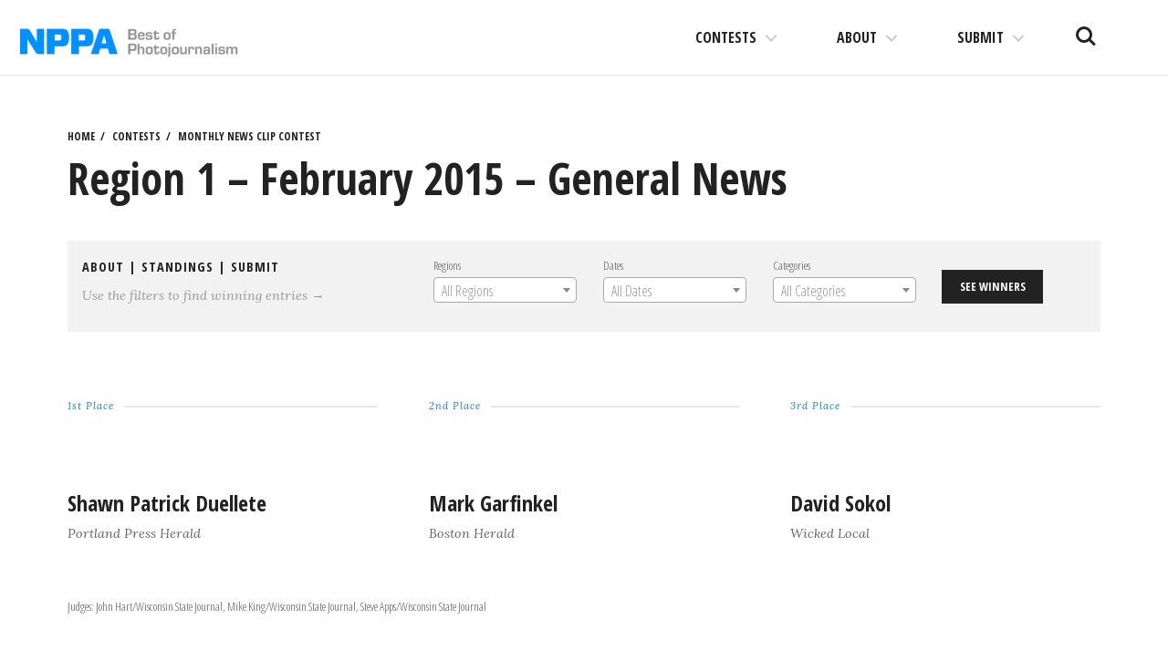

--- FILE ---
content_type: text/html; charset=UTF-8
request_url: https://competitions.nppa.org/monthly-news-clip-contest/2867/
body_size: 12081
content:
<!DOCTYPE html>
<html lang="en-US">
<head>
<meta charset="UTF-8">
<meta name="viewport" content="width=device-width, initial-scale=1">
<link rel="profile" href="http://gmpg.org/xfn/11">
<link rel="pingback" href="https://competitions.nppa.org/xmlrpc.php">

<title>Region 1 – February 2015 – General News &#8211; NPPA Contests</title>
<meta name='robots' content='max-image-preview:large' />
<link rel='dns-prefetch' href='//fonts.googleapis.com' />
<link rel='dns-prefetch' href='//s.w.org' />
<link rel='dns-prefetch' href='//nppa-migration.s3.amazonaws.com' />
<link rel="alternate" type="application/rss+xml" title="NPPA Contests &raquo; Feed" href="https://competitions.nppa.org/feed/" />
<link rel="alternate" type="application/rss+xml" title="NPPA Contests &raquo; Comments Feed" href="https://competitions.nppa.org/comments/feed/" />
<script type="text/javascript">
window._wpemojiSettings = {"baseUrl":"https:\/\/s.w.org\/images\/core\/emoji\/13.1.0\/72x72\/","ext":".png","svgUrl":"https:\/\/s.w.org\/images\/core\/emoji\/13.1.0\/svg\/","svgExt":".svg","source":{"concatemoji":"https:\/\/competitions.nppa.org\/wp-includes\/js\/wp-emoji-release.min.js?ver=5.9.2"}};
/*! This file is auto-generated */
!function(e,a,t){var n,r,o,i=a.createElement("canvas"),p=i.getContext&&i.getContext("2d");function s(e,t){var a=String.fromCharCode;p.clearRect(0,0,i.width,i.height),p.fillText(a.apply(this,e),0,0);e=i.toDataURL();return p.clearRect(0,0,i.width,i.height),p.fillText(a.apply(this,t),0,0),e===i.toDataURL()}function c(e){var t=a.createElement("script");t.src=e,t.defer=t.type="text/javascript",a.getElementsByTagName("head")[0].appendChild(t)}for(o=Array("flag","emoji"),t.supports={everything:!0,everythingExceptFlag:!0},r=0;r<o.length;r++)t.supports[o[r]]=function(e){if(!p||!p.fillText)return!1;switch(p.textBaseline="top",p.font="600 32px Arial",e){case"flag":return s([127987,65039,8205,9895,65039],[127987,65039,8203,9895,65039])?!1:!s([55356,56826,55356,56819],[55356,56826,8203,55356,56819])&&!s([55356,57332,56128,56423,56128,56418,56128,56421,56128,56430,56128,56423,56128,56447],[55356,57332,8203,56128,56423,8203,56128,56418,8203,56128,56421,8203,56128,56430,8203,56128,56423,8203,56128,56447]);case"emoji":return!s([10084,65039,8205,55357,56613],[10084,65039,8203,55357,56613])}return!1}(o[r]),t.supports.everything=t.supports.everything&&t.supports[o[r]],"flag"!==o[r]&&(t.supports.everythingExceptFlag=t.supports.everythingExceptFlag&&t.supports[o[r]]);t.supports.everythingExceptFlag=t.supports.everythingExceptFlag&&!t.supports.flag,t.DOMReady=!1,t.readyCallback=function(){t.DOMReady=!0},t.supports.everything||(n=function(){t.readyCallback()},a.addEventListener?(a.addEventListener("DOMContentLoaded",n,!1),e.addEventListener("load",n,!1)):(e.attachEvent("onload",n),a.attachEvent("onreadystatechange",function(){"complete"===a.readyState&&t.readyCallback()})),(n=t.source||{}).concatemoji?c(n.concatemoji):n.wpemoji&&n.twemoji&&(c(n.twemoji),c(n.wpemoji)))}(window,document,window._wpemojiSettings);
</script>
<style type="text/css">
img.wp-smiley,
img.emoji {
	display: inline !important;
	border: none !important;
	box-shadow: none !important;
	height: 1em !important;
	width: 1em !important;
	margin: 0 0.07em !important;
	vertical-align: -0.1em !important;
	background: none !important;
	padding: 0 !important;
}
</style>
	<link rel='stylesheet' id='wp-block-library-css'  href='https://competitions.nppa.org/wp-includes/css/dist/block-library/style.min.css?ver=5.9.2' type='text/css' media='all' />
<style id='wp-block-library-inline-css' type='text/css'>
.has-text-align-justify{text-align:justify;}
</style>
<link rel='stylesheet' id='mediaelement-css'  href='https://competitions.nppa.org/wp-includes/js/mediaelement/mediaelementplayer-legacy.min.css?ver=4.2.16' type='text/css' media='all' />
<link rel='stylesheet' id='wp-mediaelement-css'  href='https://competitions.nppa.org/wp-includes/js/mediaelement/wp-mediaelement.min.css?ver=5.9.2' type='text/css' media='all' />
<style id='global-styles-inline-css' type='text/css'>
body{--wp--preset--color--black: #000000;--wp--preset--color--cyan-bluish-gray: #abb8c3;--wp--preset--color--white: #ffffff;--wp--preset--color--pale-pink: #f78da7;--wp--preset--color--vivid-red: #cf2e2e;--wp--preset--color--luminous-vivid-orange: #ff6900;--wp--preset--color--luminous-vivid-amber: #fcb900;--wp--preset--color--light-green-cyan: #7bdcb5;--wp--preset--color--vivid-green-cyan: #00d084;--wp--preset--color--pale-cyan-blue: #8ed1fc;--wp--preset--color--vivid-cyan-blue: #0693e3;--wp--preset--color--vivid-purple: #9b51e0;--wp--preset--gradient--vivid-cyan-blue-to-vivid-purple: linear-gradient(135deg,rgba(6,147,227,1) 0%,rgb(155,81,224) 100%);--wp--preset--gradient--light-green-cyan-to-vivid-green-cyan: linear-gradient(135deg,rgb(122,220,180) 0%,rgb(0,208,130) 100%);--wp--preset--gradient--luminous-vivid-amber-to-luminous-vivid-orange: linear-gradient(135deg,rgba(252,185,0,1) 0%,rgba(255,105,0,1) 100%);--wp--preset--gradient--luminous-vivid-orange-to-vivid-red: linear-gradient(135deg,rgba(255,105,0,1) 0%,rgb(207,46,46) 100%);--wp--preset--gradient--very-light-gray-to-cyan-bluish-gray: linear-gradient(135deg,rgb(238,238,238) 0%,rgb(169,184,195) 100%);--wp--preset--gradient--cool-to-warm-spectrum: linear-gradient(135deg,rgb(74,234,220) 0%,rgb(151,120,209) 20%,rgb(207,42,186) 40%,rgb(238,44,130) 60%,rgb(251,105,98) 80%,rgb(254,248,76) 100%);--wp--preset--gradient--blush-light-purple: linear-gradient(135deg,rgb(255,206,236) 0%,rgb(152,150,240) 100%);--wp--preset--gradient--blush-bordeaux: linear-gradient(135deg,rgb(254,205,165) 0%,rgb(254,45,45) 50%,rgb(107,0,62) 100%);--wp--preset--gradient--luminous-dusk: linear-gradient(135deg,rgb(255,203,112) 0%,rgb(199,81,192) 50%,rgb(65,88,208) 100%);--wp--preset--gradient--pale-ocean: linear-gradient(135deg,rgb(255,245,203) 0%,rgb(182,227,212) 50%,rgb(51,167,181) 100%);--wp--preset--gradient--electric-grass: linear-gradient(135deg,rgb(202,248,128) 0%,rgb(113,206,126) 100%);--wp--preset--gradient--midnight: linear-gradient(135deg,rgb(2,3,129) 0%,rgb(40,116,252) 100%);--wp--preset--duotone--dark-grayscale: url('#wp-duotone-dark-grayscale');--wp--preset--duotone--grayscale: url('#wp-duotone-grayscale');--wp--preset--duotone--purple-yellow: url('#wp-duotone-purple-yellow');--wp--preset--duotone--blue-red: url('#wp-duotone-blue-red');--wp--preset--duotone--midnight: url('#wp-duotone-midnight');--wp--preset--duotone--magenta-yellow: url('#wp-duotone-magenta-yellow');--wp--preset--duotone--purple-green: url('#wp-duotone-purple-green');--wp--preset--duotone--blue-orange: url('#wp-duotone-blue-orange');--wp--preset--font-size--small: 13px;--wp--preset--font-size--medium: 20px;--wp--preset--font-size--large: 36px;--wp--preset--font-size--x-large: 42px;}.has-black-color{color: var(--wp--preset--color--black) !important;}.has-cyan-bluish-gray-color{color: var(--wp--preset--color--cyan-bluish-gray) !important;}.has-white-color{color: var(--wp--preset--color--white) !important;}.has-pale-pink-color{color: var(--wp--preset--color--pale-pink) !important;}.has-vivid-red-color{color: var(--wp--preset--color--vivid-red) !important;}.has-luminous-vivid-orange-color{color: var(--wp--preset--color--luminous-vivid-orange) !important;}.has-luminous-vivid-amber-color{color: var(--wp--preset--color--luminous-vivid-amber) !important;}.has-light-green-cyan-color{color: var(--wp--preset--color--light-green-cyan) !important;}.has-vivid-green-cyan-color{color: var(--wp--preset--color--vivid-green-cyan) !important;}.has-pale-cyan-blue-color{color: var(--wp--preset--color--pale-cyan-blue) !important;}.has-vivid-cyan-blue-color{color: var(--wp--preset--color--vivid-cyan-blue) !important;}.has-vivid-purple-color{color: var(--wp--preset--color--vivid-purple) !important;}.has-black-background-color{background-color: var(--wp--preset--color--black) !important;}.has-cyan-bluish-gray-background-color{background-color: var(--wp--preset--color--cyan-bluish-gray) !important;}.has-white-background-color{background-color: var(--wp--preset--color--white) !important;}.has-pale-pink-background-color{background-color: var(--wp--preset--color--pale-pink) !important;}.has-vivid-red-background-color{background-color: var(--wp--preset--color--vivid-red) !important;}.has-luminous-vivid-orange-background-color{background-color: var(--wp--preset--color--luminous-vivid-orange) !important;}.has-luminous-vivid-amber-background-color{background-color: var(--wp--preset--color--luminous-vivid-amber) !important;}.has-light-green-cyan-background-color{background-color: var(--wp--preset--color--light-green-cyan) !important;}.has-vivid-green-cyan-background-color{background-color: var(--wp--preset--color--vivid-green-cyan) !important;}.has-pale-cyan-blue-background-color{background-color: var(--wp--preset--color--pale-cyan-blue) !important;}.has-vivid-cyan-blue-background-color{background-color: var(--wp--preset--color--vivid-cyan-blue) !important;}.has-vivid-purple-background-color{background-color: var(--wp--preset--color--vivid-purple) !important;}.has-black-border-color{border-color: var(--wp--preset--color--black) !important;}.has-cyan-bluish-gray-border-color{border-color: var(--wp--preset--color--cyan-bluish-gray) !important;}.has-white-border-color{border-color: var(--wp--preset--color--white) !important;}.has-pale-pink-border-color{border-color: var(--wp--preset--color--pale-pink) !important;}.has-vivid-red-border-color{border-color: var(--wp--preset--color--vivid-red) !important;}.has-luminous-vivid-orange-border-color{border-color: var(--wp--preset--color--luminous-vivid-orange) !important;}.has-luminous-vivid-amber-border-color{border-color: var(--wp--preset--color--luminous-vivid-amber) !important;}.has-light-green-cyan-border-color{border-color: var(--wp--preset--color--light-green-cyan) !important;}.has-vivid-green-cyan-border-color{border-color: var(--wp--preset--color--vivid-green-cyan) !important;}.has-pale-cyan-blue-border-color{border-color: var(--wp--preset--color--pale-cyan-blue) !important;}.has-vivid-cyan-blue-border-color{border-color: var(--wp--preset--color--vivid-cyan-blue) !important;}.has-vivid-purple-border-color{border-color: var(--wp--preset--color--vivid-purple) !important;}.has-vivid-cyan-blue-to-vivid-purple-gradient-background{background: var(--wp--preset--gradient--vivid-cyan-blue-to-vivid-purple) !important;}.has-light-green-cyan-to-vivid-green-cyan-gradient-background{background: var(--wp--preset--gradient--light-green-cyan-to-vivid-green-cyan) !important;}.has-luminous-vivid-amber-to-luminous-vivid-orange-gradient-background{background: var(--wp--preset--gradient--luminous-vivid-amber-to-luminous-vivid-orange) !important;}.has-luminous-vivid-orange-to-vivid-red-gradient-background{background: var(--wp--preset--gradient--luminous-vivid-orange-to-vivid-red) !important;}.has-very-light-gray-to-cyan-bluish-gray-gradient-background{background: var(--wp--preset--gradient--very-light-gray-to-cyan-bluish-gray) !important;}.has-cool-to-warm-spectrum-gradient-background{background: var(--wp--preset--gradient--cool-to-warm-spectrum) !important;}.has-blush-light-purple-gradient-background{background: var(--wp--preset--gradient--blush-light-purple) !important;}.has-blush-bordeaux-gradient-background{background: var(--wp--preset--gradient--blush-bordeaux) !important;}.has-luminous-dusk-gradient-background{background: var(--wp--preset--gradient--luminous-dusk) !important;}.has-pale-ocean-gradient-background{background: var(--wp--preset--gradient--pale-ocean) !important;}.has-electric-grass-gradient-background{background: var(--wp--preset--gradient--electric-grass) !important;}.has-midnight-gradient-background{background: var(--wp--preset--gradient--midnight) !important;}.has-small-font-size{font-size: var(--wp--preset--font-size--small) !important;}.has-medium-font-size{font-size: var(--wp--preset--font-size--medium) !important;}.has-large-font-size{font-size: var(--wp--preset--font-size--large) !important;}.has-x-large-font-size{font-size: var(--wp--preset--font-size--x-large) !important;}
</style>
<link rel='stylesheet' id='select2-css'  href='https://competitions.nppa.org/wp-content/plugins/beautiful-taxonomy-filters/public/css/select2.min.css?ver=2.4.3' type='text/css' media='all' />
<link rel='stylesheet' id='beautiful-taxonomy-filters-basic-css'  href='https://competitions.nppa.org/wp-content/plugins/beautiful-taxonomy-filters/public/css/beautiful-taxonomy-filters-base.min.css?ver=2.4.3' type='text/css' media='all' />
<link rel='stylesheet' id='nppa-genericons-css'  href='https://competitions.nppa.org/wp-content/themes/nppa/inc/genericons/genericons/genericons.css?ver=1.0.3' type='text/css' media='all' />
<link rel='stylesheet' id='nppa-style-css'  href='https://competitions.nppa.org/wp-content/themes/nppa/style.css?ver=1.0.3' type='text/css' media='all' />
<link rel='stylesheet' id='nppa-lg-css'  href='https://competitions.nppa.org/wp-content/themes/nppa/vendor/lg/css/lightgallery.css?ver=1.0.3' type='text/css' media='all' />
<link rel='stylesheet' id='nppa-fonts-css'  href='https://fonts.googleapis.com/css?family=Lora%3A400%2C400italic%2C700%2C700italic%7COpen+Sans+Condensed%3A300%2C700%7CLekton%3A400%2C700&#038;subset=latin%2Clatin-ext&#038;ver=1.0.3' type='text/css' media='all' />
<link rel='stylesheet' id='nppa-wpcom-css'  href='https://competitions.nppa.org/wp-content/themes/nppa/inc/style-wpcom.css?ver=5.9.2' type='text/css' media='all' />
<link rel='stylesheet' id='sharedaddy-css'  href='https://competitions.nppa.org/wp-content/plugins/jetpack/modules/sharedaddy/sharing.css?ver=10.7' type='text/css' media='all' />
<link rel='stylesheet' id='social-logos-css'  href='https://competitions.nppa.org/wp-content/plugins/jetpack/_inc/social-logos/social-logos.min.css?ver=10.7' type='text/css' media='all' />
<script type='text/javascript' src='https://competitions.nppa.org/wp-includes/js/jquery/jquery.min.js?ver=3.6.0' id='jquery-core-js'></script>
<script type='text/javascript' src='https://competitions.nppa.org/wp-includes/js/jquery/jquery-migrate.min.js?ver=3.3.2' id='jquery-migrate-js'></script>
<link rel="https://api.w.org/" href="https://competitions.nppa.org/wp-json/" /><link rel="EditURI" type="application/rsd+xml" title="RSD" href="https://competitions.nppa.org/xmlrpc.php?rsd" />
<link rel="wlwmanifest" type="application/wlwmanifest+xml" href="https://competitions.nppa.org/wp-includes/wlwmanifest.xml" /> 
<meta name="generator" content="WordPress 5.9.2" />
<link rel="canonical" href="https://competitions.nppa.org/monthly-news-clip-contest/2867/" />
<link rel='shortlink' href='https://competitions.nppa.org/?p=2867' />
<link rel="alternate" type="application/json+oembed" href="https://competitions.nppa.org/wp-json/oembed/1.0/embed?url=https%3A%2F%2Fcompetitions.nppa.org%2Fmonthly-news-clip-contest%2F2867%2F" />
<link rel="alternate" type="text/xml+oembed" href="https://competitions.nppa.org/wp-json/oembed/1.0/embed?url=https%3A%2F%2Fcompetitions.nppa.org%2Fmonthly-news-clip-contest%2F2867%2F&#038;format=xml" />
<style type="text/css">.recentcomments a{display:inline !important;padding:0 !important;margin:0 !important;}</style>			<!-- Site Logo: hide header text -->
			<style type="text/css">
			.site-title, .site-description {
				position: absolute;
				clip: rect(1px, 1px, 1px, 1px);
			}
			</style>
			
<!-- Jetpack Open Graph Tags -->
<meta property="og:type" content="article" />
<meta property="og:title" content="Region 1 – February 2015 – General News" />
<meta property="og:url" content="https://competitions.nppa.org/monthly-news-clip-contest/2867/" />
<meta property="og:description" content="Visit the post for more." />
<meta property="article:published_time" content="2016-01-07T16:41:43+00:00" />
<meta property="article:modified_time" content="2016-02-05T06:42:24+00:00" />
<meta property="og:site_name" content="NPPA Contests" />
<meta property="og:image" content="https://nppa-migration.s3.amazonaws.com/uploads/2016/01/Screen-Shot-2016-01-07-at-11.40.00-AM.png" />
<meta property="og:image:width" content="635" />
<meta property="og:image:height" content="432" />
<meta property="og:image:alt" content="" />
<meta property="og:locale" content="en_US" />
<meta name="twitter:text:title" content="Region 1 – February 2015 – General News" />
<meta name="twitter:image" content="https://nppa-migration.s3.amazonaws.com/uploads/2016/01/Screen-Shot-2016-01-07-at-11.40.00-AM.png?w=640" />
<meta name="twitter:card" content="summary_large_image" />
<meta name="twitter:description" content="Visit the post for more." />

<!-- End Jetpack Open Graph Tags -->
<link rel="icon" href="https://nppa-migration.s3.amazonaws.com/uploads/2016/03/cropped-nppa-512x512-32x32.jpg" sizes="32x32" />
<link rel="icon" href="https://nppa-migration.s3.amazonaws.com/uploads/2016/03/cropped-nppa-512x512-192x192.jpg" sizes="192x192" />
<link rel="apple-touch-icon" href="https://nppa-migration.s3.amazonaws.com/uploads/2016/03/cropped-nppa-512x512-180x180.jpg" />
<meta name="msapplication-TileImage" content="https://nppa-migration.s3.amazonaws.com/uploads/2016/03/cropped-nppa-512x512-270x270.jpg" />
		<style type="text/css" id="wp-custom-css">
			/*
You can add your own CSS here.

Click the help icon above to learn more.
*/

.site-logo {
	max-width: 250px;
}

@media (max-width: 1170px) {
	.site-logo {
		max-width: 150px;
	}
}		</style>
		</head>

<body class="mncc-template-default single single-mncc postid-2867 wp-custom-logo btf-archive group-blog has-site-logo">

	<a class="skip-link screen-reader-text" href="#content">Skip to content</a>

	<header id="masthead" class="site-header" role="banner">
		<div class="site-branding">
			<a href="https://competitions.nppa.org/" class="site-logo-link" rel="home" itemprop="url"><img width="400" height="72" src="https://nppa-migration.s3.amazonaws.com/uploads/2019/03/nppa_logo-400x72.png" class="site-logo attachment-nppa-site-logo" alt="NPPA Logo" loading="lazy" data-size="nppa-site-logo" itemprop="logo" srcset="https://nppa-migration.s3.amazonaws.com/uploads/2019/03/nppa_logo-400x72.png 400w, https://nppa-migration.s3.amazonaws.com/uploads/2019/03/nppa_logo.png 700w" sizes="(max-width: 400px) 100vw, 400px" /></a>			<h1 class="site-title">
				<a href="https://competitions.nppa.org/" title="NPPA Contests" rel="home">
					NPPA Contests				</a>
			</h1>
			<h2 class="site-description">The best in visual journalism</h2>
		</div><!-- .site-branding -->

		<ul class="site-header-buttons">
			<li><a class="site-search-trigger" href="javascript:;">Search<span></span></a></li>
			<li><a class="site-nav-trigger" href="#site-primary-nav">Menu<span></span></a></li>
		</ul> <!-- site-header-buttons -->

	</header><!-- #masthead -->

	
	<div id="page" class="hfeed site container">
		<div id="content" class="site-content">

	<div id="primary" class="content-area">
		<main id="main" class="site-main" role="main">

		
			<article id="post-2867" class="post-2867 mncc type-mncc status-publish has-post-thumbnail hentry mncc-category-general-news mncc-date-2015-02 mncc-region-one">

				<header class="entry-header">
					
	<ul class="breadcrumbs-simple">
		<li><a href="https://competitions.nppa.org" title="NPPA Contests">Home</a></li>
		<li><a href="https://competitions.nppa.org/#section-contest" title="NPPA Contests Contests">Contests</a></li>
		<li><a href="https://competitions.nppa.org/monthly-news-clip-contest/" title="Monthly News Clip Contest">Monthly News Clip Contest</a></li>
	</ul>

					<h1 class="entry-title">Region 1 – February 2015 – General News</h1>
						
	<div class="utilities clearfix">
		<div class="one-third-col">
			<h3 class="kicker">
				<a href="https://competitions.nppa.org/about-monthly-news-clip-contest">About</a>
									| <a href="https://competitions.nppa.org/monthly-news-clip-contest-standings">Standings</a>
								| <a href="https://competitions.nppa.org/submit/monthly-news-clip-contest">Submit</a>
			</h3>
			<p>Use the filters to find winning entries &rarr;</p>
		</div>
		<div class="two-third-col">
			<div class="beautiful-taxonomy-filters select2-active" id="beautiful-taxonomy-filters-monthly-news-clip-contest">
		<form method="POST" class="clearfix" id="beautiful-taxonomy-filters-form">
		<input type="hidden" name="site-url" value="https://competitions.nppa.org" />
		<input type="hidden" name="post_type_rewrite" value="monthly-news-clip-contest" />
		<input type="hidden" name="post_type" value="mncc" />
		<input type="hidden" id="btf_do_filtering_nonce" name="btf_do_filtering_nonce" value="c8ece7c9a7" /><input type="hidden" name="_wp_http_referer" value="/monthly-news-clip-contest/2867/" />						<div class="beautiful-taxonomy-filters-select-wrap clearfix">
																								<div class="beautiful-taxonomy-filters-tax filter-count-3" id="beautiful-taxonomy-filters-tax-mncc-region">
						<label for="select-mncc-region" class="beautiful-taxonomy-filters-label">Regions</label>
						<select data-placeholder="All Regions"data-taxonomy="mncc-region" data-options="{&quot;show_option_all&quot;:&quot; &quot;,&quot;show_option_none&quot;:&quot;&quot;,&quot;orderby&quot;:&quot;name&quot;,&quot;order&quot;:&quot;ASC&quot;,&quot;show_count&quot;:&quot;&quot;,&quot;hide_empty&quot;:&quot;&quot;,&quot;child_of&quot;:0,&quot;exclude&quot;:&quot;&quot;,&quot;echo&quot;:false,&quot;selected&quot;:0,&quot;hierarchical&quot;:true,&quot;name&quot;:&quot;select-mncc-region&quot;,&quot;id&quot;:&quot;&quot;,&quot;class&quot;:&quot;beautiful-taxonomy-filters-select&quot;,&quot;depth&quot;:0,&quot;tab_index&quot;:0,&quot;taxonomy&quot;:&quot;mncc-region&quot;,&quot;hide_if_empty&quot;:false,&quot;option_none_value&quot;:-1,&quot;value_field&quot;:&quot;term_id&quot;,&quot;required&quot;:false}" data-nonce="c2a4dd8b1a"  name='select-mncc-region' id='select-mncc-region' class='beautiful-taxonomy-filters-select' >
	<option > </option>
	<option class="level-0 one" value="249">01</option>
	<option class="level-0 two" value="251">02</option>
	<option class="level-0 three" value="253">03</option>
	<option class="level-0 four" value="256">04</option>
	<option class="level-0 five" value="244">05</option>
	<option class="level-0 six" value="243">06</option>
	<option class="level-0 seven" value="242">07</option>
	<option class="level-0 eight" value="241">08</option>
	<option class="level-0 nine" value="240">09</option>
	<option class="level-0 ten" value="239">10</option>
	<option class="level-0 eleven" value="234">11</option>
	<option class="level-0 central" value="370">Central</option>
	<option class="level-0 east" value="748">East</option>
	<option class="level-0 mid-atlantic" value="366">Mid-Atlantic</option>
	<option class="level-0 midwest" value="368">Midwest</option>
	<option class="level-0 national" value="473">National</option>
	<option class="level-0 new-england" value="364">New England</option>
	<option class="level-0 northwest" value="371">Northwest</option>
	<option class="level-0 ny-international" value="365">NY/International</option>
	<option class="level-0 south" value="369">South</option>
	<option class="level-0 southeast" value="367">Southeast</option>
	<option class="level-0 west" value="372">West</option>
</select>
											</div>
																														<div class="beautiful-taxonomy-filters-tax filter-count-3" id="beautiful-taxonomy-filters-tax-mncc-date">
						<label for="select-mncc-date" class="beautiful-taxonomy-filters-label">Dates</label>
						<select data-placeholder="All Dates"data-taxonomy="mncc-date" data-options="{&quot;show_option_all&quot;:&quot; &quot;,&quot;show_option_none&quot;:&quot;&quot;,&quot;orderby&quot;:&quot;name&quot;,&quot;order&quot;:&quot;ASC&quot;,&quot;show_count&quot;:&quot;&quot;,&quot;hide_empty&quot;:&quot;&quot;,&quot;child_of&quot;:0,&quot;exclude&quot;:&quot;&quot;,&quot;echo&quot;:false,&quot;selected&quot;:0,&quot;hierarchical&quot;:true,&quot;name&quot;:&quot;select-mncc-date&quot;,&quot;id&quot;:&quot;&quot;,&quot;class&quot;:&quot;beautiful-taxonomy-filters-select&quot;,&quot;depth&quot;:0,&quot;tab_index&quot;:0,&quot;taxonomy&quot;:&quot;mncc-date&quot;,&quot;hide_if_empty&quot;:false,&quot;option_none_value&quot;:-1,&quot;value_field&quot;:&quot;term_id&quot;,&quot;required&quot;:false}" data-nonce="c2a4dd8b1a"  name='select-mncc-date' id='select-mncc-date' class='beautiful-taxonomy-filters-select' >
	<option > </option>
	<option class="level-0 2015-01" value="254">2015-01-January</option>
	<option class="level-0 2015-02" value="260">2015-02-February</option>
	<option class="level-0 2015-03" value="262">2015-03-March</option>
	<option class="level-0 2015-04" value="255">2015-04-April</option>
	<option class="level-0 2015-05" value="248">2015-05-May</option>
	<option class="level-0 2015-06" value="261">2015-06-June</option>
	<option class="level-0 2015-07" value="246">2015-07-July</option>
	<option class="level-0 2015-08" value="250">2015-08-August</option>
	<option class="level-0 2015-09" value="252">2015-09-September</option>
	<option class="level-0 2015-10" value="263">2015-10-October</option>
	<option class="level-0 2015-11" value="247">2015-11-November</option>
	<option class="level-0 2015-12" value="245">2015-12-December</option>
	<option class="level-0 2016-01-january" value="385">2016-01-January</option>
	<option class="level-0 2016-02-february" value="399">2016-02-February</option>
	<option class="level-0 2016-03-march" value="409">2016-03-March</option>
	<option class="level-0 2016-04-april" value="420">2016-04-April</option>
	<option class="level-0 2016-05-may" value="427">2016-05-May</option>
	<option class="level-0 2016-06-june" value="453">2016-06-June</option>
	<option class="level-0 2016-07" value="455">2016-07-July</option>
	<option class="level-0 2016-08-august" value="457">2016-08-August</option>
	<option class="level-0 2016-09-september" value="461">2016-09-September</option>
	<option class="level-0 2016-10-october" value="463">2016-10-October</option>
	<option class="level-0 2016-11-november" value="468">2016-11-November</option>
	<option class="level-0 2016-12-december" value="469">2016-12-December</option>
	<option class="level-0 2017-01-january" value="474">2017-01-January</option>
	<option class="level-0 2017-02-february" value="475">2017-02-February</option>
	<option class="level-0 2017-03-march" value="485">2017-03-March</option>
	<option class="level-0 2017-04-april" value="486">2017-04-April</option>
	<option class="level-0 2017-05" value="487">2017-05-May</option>
	<option class="level-0 2017-06-june" value="489">2017-06-June</option>
	<option class="level-0 2017-07-july" value="491">2017-07-July</option>
	<option class="level-0 2017-08-august" value="493">2017-08-August</option>
	<option class="level-0 2017-09-september" value="499">2017-09-September</option>
	<option class="level-0 2017-10-october" value="500">2017-10-October</option>
	<option class="level-0 2017-11-november" value="502">2017-11-November</option>
	<option class="level-0 2017-12-december" value="503">2017-12-December</option>
	<option class="level-0 2018-01-january" value="505">2018-01-January</option>
	<option class="level-0 2018-02-february" value="514">2018-02-February</option>
	<option class="level-0 2018-03-march" value="516">2018-03-March</option>
	<option class="level-0 2018-04-april" value="517">2018-04-April</option>
	<option class="level-0 2018-05-may" value="518">2018-05-May</option>
	<option class="level-0 2018-06-june" value="529">2018-06-June</option>
	<option class="level-0 2018-07-july" value="534">2018-07-July</option>
	<option class="level-0 2018-08-august" value="535">2018-08-August</option>
	<option class="level-0 2018-09-september" value="538">2018-09-September</option>
	<option class="level-0 2018-10-october" value="539">2018-10-October</option>
	<option class="level-0 2018-11-november" value="540">2018-11-November</option>
	<option class="level-0 2018-12-december" value="542">2018-12-December</option>
	<option class="level-0 2019-01-january" value="545">2019-01-January</option>
	<option class="level-0 2019-02-february" value="613">2019-02-February</option>
	<option class="level-0 2019-03-march" value="615">2019-03-March</option>
	<option class="level-0 2019-04-april" value="621">2019-04-April</option>
	<option class="level-0 2019-05-may" value="626">2019-05-May</option>
	<option class="level-0 2019-06-june" value="631">2019-06-June</option>
	<option class="level-0 2019-07-july" value="634">2019-07-July</option>
	<option class="level-0 2019-08-august" value="636">2019-08-August</option>
	<option class="level-0 2019-09-september" value="637">2019-09-September</option>
	<option class="level-0 2019-10-october" value="638">2019-10-October</option>
	<option class="level-0 2019-11-november" value="640">2019-11-November</option>
	<option class="level-0 2019-12-december" value="643">2019-12-December</option>
	<option class="level-0 2020-01-january" value="647">2020-01-January</option>
	<option class="level-0 2020-02-february" value="655">2020-02-February</option>
	<option class="level-0 2020-03-march" value="656">2020-03-March</option>
	<option class="level-0 2020-04-april" value="657">2020-04-April</option>
	<option class="level-0 2020-05-may" value="659">2020-05-May</option>
	<option class="level-0 2020-06-june" value="660">2020-06-June</option>
	<option class="level-0 2020-07-july" value="661">2020-07-July</option>
	<option class="level-0 2020-08-august" value="662">2020-08-August</option>
	<option class="level-0 2020-09-september" value="667">2020-09-September</option>
	<option class="level-0 2020-10-october" value="668">2020-10-October</option>
	<option class="level-0 2020-11-november" value="670">2020-11-November</option>
	<option class="level-0 2020-12-december" value="672">2020-12-December</option>
	<option class="level-0 2021-01-january" value="676">2021-01-January</option>
	<option class="level-0 2021-02-february" value="679">2021-02-February</option>
	<option class="level-0 2021-03-march" value="681">2021-03-March</option>
	<option class="level-0 2021-04-april" value="680">2021-04-April</option>
	<option class="level-0 2021-05-may" value="683">2021-05-May</option>
	<option class="level-0 2021-06-june" value="689">2021-06-June</option>
	<option class="level-0 2021-07-july" value="688">2021-07-July</option>
	<option class="level-0 2021-08-august" value="690">2021-08-August</option>
	<option class="level-0 2021-09-september" value="692">2021-09-September</option>
	<option class="level-0 2021-10-october" value="702">2021-10-October</option>
	<option class="level-0 2021-11-november" value="706">2021-11-November</option>
	<option class="level-0 2021-12-december" value="707">2021-12-December</option>
	<option class="level-0 2022-01-january" value="698">2022-01-January</option>
	<option class="level-0 2022-02-february" value="701">2022-02-February</option>
	<option class="level-0 2022-03-march" value="704">2022-03-March</option>
	<option class="level-0 2022-04-april" value="705">2022-04-April</option>
	<option class="level-0 2022-05-may" value="708">2022-05-May</option>
	<option class="level-0 2022-06-june" value="709">2022-06-June</option>
	<option class="level-0 2022-07-july" value="710">2022-07-July</option>
	<option class="level-0 2022-08-august" value="711">2022-08-August</option>
	<option class="level-0 2022-09-september" value="712">2022-09-September</option>
	<option class="level-0 2022-10-october" value="713">2022-10-October</option>
	<option class="level-0 2022-11-november" value="714">2022-11-November</option>
	<option class="level-0 2022-12-december" value="715">2022-12-December</option>
	<option class="level-0 2023-01-january" value="721">2023-01-January</option>
	<option class="level-0 2023-02" value="722">2023-02-February</option>
	<option class="level-0 2023-03-march" value="723">2023-03-March</option>
	<option class="level-0 2023-04-april" value="724">2023-04-April</option>
	<option class="level-0 2023-05-may" value="725">2023-05-May</option>
	<option class="level-0 2023-06-june" value="726">2023-06-June</option>
	<option class="level-0 2023-07-july" value="727">2023-07-July</option>
	<option class="level-0 2023-08-august" value="728">2023-08-August</option>
	<option class="level-0 2023-09-september" value="729">2023-09-September</option>
	<option class="level-0 2023-10-october" value="734">2023-10-October</option>
	<option class="level-0 2023-11-november" value="735">2023-11-November</option>
	<option class="level-0 2023-12-december" value="736">2023-12-December</option>
	<option class="level-0 2024-01-january" value="738">2024-01-January</option>
	<option class="level-0 2024-02-february" value="739">2024-02-February</option>
	<option class="level-0 2024-03-march" value="740">2024-03-March</option>
	<option class="level-0 2024-04-april" value="741">2024-04-April</option>
	<option class="level-0 2024-05-may" value="742">2024-05-May</option>
	<option class="level-0 2024-06-june" value="743">2024-06-June</option>
	<option class="level-0 2024-07-july" value="744">2024-07-July</option>
	<option class="level-0 2024-08-august" value="746">2024-08-August</option>
	<option class="level-0 2024-09-september" value="745">2024-09-September</option>
	<option class="level-0 2024-10-october" value="747">2024-10-October</option>
	<option class="level-0 2024-11-november" value="749">2024-11-November</option>
	<option class="level-0 2024-12-december" value="750">2024-12-December</option>
	<option class="level-0 2025-01-january" value="751">2025-01-January</option>
	<option class="level-0 2025-02-february" value="752">2025-02-February</option>
	<option class="level-0 2025-03-march" value="755">2025-03-March</option>
	<option class="level-0 2025-04-april" value="756">2025-04-April</option>
	<option class="level-0 2025-05-may" value="757">2025-05-May</option>
	<option class="level-0 2025-06-june" value="758">2025-06-June</option>
	<option class="level-0 2025-07-july" value="759">2025-07-July</option>
	<option class="level-0 2025-08-august" value="760">2025-08-August</option>
	<option class="level-0 2025-09-september" value="761">2025-09-September</option>
	<option class="level-0 2025-10-october" value="764">2025-10-October</option>
	<option class="level-0 2025-11-november" value="763">2025-11-November</option>
	<option class="level-0 2025-12-december" value="765">2025-12-December</option>
</select>
											</div>
																														<div class="beautiful-taxonomy-filters-tax filter-count-3" id="beautiful-taxonomy-filters-tax-mncc-category">
						<label for="select-mncc-category" class="beautiful-taxonomy-filters-label">Categories</label>
						<select data-placeholder="All Categories"data-taxonomy="mncc-category" data-options="{&quot;show_option_all&quot;:&quot; &quot;,&quot;show_option_none&quot;:&quot;&quot;,&quot;orderby&quot;:&quot;name&quot;,&quot;order&quot;:&quot;ASC&quot;,&quot;show_count&quot;:&quot;&quot;,&quot;hide_empty&quot;:&quot;&quot;,&quot;child_of&quot;:0,&quot;exclude&quot;:&quot;&quot;,&quot;echo&quot;:false,&quot;selected&quot;:0,&quot;hierarchical&quot;:true,&quot;name&quot;:&quot;select-mncc-category&quot;,&quot;id&quot;:&quot;&quot;,&quot;class&quot;:&quot;beautiful-taxonomy-filters-select&quot;,&quot;depth&quot;:0,&quot;tab_index&quot;:0,&quot;taxonomy&quot;:&quot;mncc-category&quot;,&quot;hide_if_empty&quot;:false,&quot;option_none_value&quot;:-1,&quot;value_field&quot;:&quot;term_id&quot;,&quot;required&quot;:false}" data-nonce="c2a4dd8b1a"  name='select-mncc-category' id='select-mncc-category' class='beautiful-taxonomy-filters-select' >
	<option > </option>
	<option class="level-0 feature-multiple-pictures" value="238">Feature / Multiple</option>
	<option class="level-0 feature-single-picture" value="237">Feature / Single</option>
	<option class="level-0 general-news" value="236">General News</option>
	<option class="level-0 photo-story-essay" value="383">Photo Story / Essay</option>
	<option class="level-0 portrait" value="733">Portrait</option>
	<option class="level-0 portrait-illustration" value="384">Portrait / Illustration</option>
	<option class="level-0 sports" value="235">Sports</option>
	<option class="level-0 sports-action" value="381">Sports Action</option>
	<option class="level-0 sports-feature" value="382">Sports Feature</option>
	<option class="level-0 spot-news" value="232">Spot News</option>
</select>
											</div>
																	</div>
				<button type="submit" class="beautiful-taxonomy-filters-button">See Winners</button>
							</form>
	</div>
		</div>
	</div>

				</header><!-- .entry-header -->

				<div class="entry-content-container">

					<div class="entry-content">
						<div class="wrap"><div class="one-third-col place first-place">
<h3><span class="breaker"><span>1st Place</span></span></h3>
<div id="lg-1" class="lightbox-wrap">
<a href="https://nppa-migration.s3.amazonaws.com/uploads/2016/01/Screen-Shot-2016-01-07-at-11.40.00-AM.png" title="Retired Yarmouth police dog euthanized" class="lightbox" data-gallery="nppa_first_place_images" data-src="https://nppa-migration.s3.amazonaws.com/uploads/2016/01/Screen-Shot-2016-01-07-at-11.40.00-AM.png" data-sub-html="Sgt. Robert Burke of the Maine State Police salutes along with other officers as South Portland Police Officer Shane Stephenson carries Sultan, a retired Yarmouth police dog, into the Yarmouth Veterinary Center, where he was euthanized Friday."><img src="https://nppa-migration.s3.amazonaws.com/uploads/2016/01/Screen-Shot-2016-01-07-at-11.40.00-AM.png" srcset="https://nppa-migration.s3.amazonaws.com/uploads/2016/01/Screen-Shot-2016-01-07-at-11.40.00-AM.png 635w, https://nppa-migration.s3.amazonaws.com/uploads/2016/01/Screen-Shot-2016-01-07-at-11.40.00-AM-294x200.png 294w" sizes="(max-width: 50em) 87vw, 680px" alt="" /><div class="action icon-enlarge">Enlarge</div></a></div><h3>Shawn Patrick Duellete<span class="affiliation">Portland Press Herald</span></h3>
</div>
<div class="one-third-col place second-place">
<h3><span class="breaker"><span>2nd Place</span></span></h3>
<div id="lg-2" class="lightbox-wrap">
<a href="https://nppa-migration.s3.amazonaws.com/uploads/2016/01/Screen-Shot-2016-01-07-at-11.40.08-AM.png" title="Snowfall in Boston" class="lightbox" data-gallery="nppa_second_place_images" data-src="https://nppa-migration.s3.amazonaws.com/uploads/2016/01/Screen-Shot-2016-01-07-at-11.40.08-AM.png" data-sub-html="02/15/2015-Boston,MA. Gale force windows, blowing already- fallen snow into a whipped frenzy, frame the frigid, snow-bound city of Boston today.."><img src="https://nppa-migration.s3.amazonaws.com/uploads/2016/01/Screen-Shot-2016-01-07-at-11.40.08-AM.png" srcset="https://nppa-migration.s3.amazonaws.com/uploads/2016/01/Screen-Shot-2016-01-07-at-11.40.08-AM.png 635w, https://nppa-migration.s3.amazonaws.com/uploads/2016/01/Screen-Shot-2016-01-07-at-11.40.08-AM-279x200.png 279w" sizes="(max-width: 50em) 87vw, 680px" alt="" /><div class="action icon-enlarge">Enlarge</div></a></div><h3>Mark Garfinkel<span class="affiliation">Boston Herald</span></h3>
</div>
<div class="one-third-col place third-place">
<h3><span class="breaker"><span>3rd Place</span></span></h3>
<div id="lg-3" class="lightbox-wrap">
<a href="https://nppa-migration.s3.amazonaws.com/uploads/2016/01/Screen-Shot-2016-01-07-at-11.40.17-AM.png" title="Ken Nunan celebrates 100th birthday" class="lightbox" data-gallery="nppa_third_place_images" data-src="https://nppa-migration.s3.amazonaws.com/uploads/2016/01/Screen-Shot-2016-01-07-at-11.40.17-AM.png" data-sub-html="Georgetown resident Ken Nunan prepares to blow out his candles while celebrating his 100th birthday at Nunans Florist &amp; Greenhouses."><img src="https://nppa-migration.s3.amazonaws.com/uploads/2016/01/Screen-Shot-2016-01-07-at-11.40.17-AM.png" srcset="https://nppa-migration.s3.amazonaws.com/uploads/2016/01/Screen-Shot-2016-01-07-at-11.40.17-AM.png 637w, https://nppa-migration.s3.amazonaws.com/uploads/2016/01/Screen-Shot-2016-01-07-at-11.40.17-AM-306x200.png 306w" sizes="(max-width: 50em) 87vw, 680px" alt="" /><div class="action icon-enlarge">Enlarge</div></a></div><h3>David Sokol<span class="affiliation">Wicked Local</span></h3>
</div>
</div>
<p class="quiet judges">Judges: 
John Hart/Wisconsin State Journal, Mike King/Wisconsin State Journal, Steve Apps/Wisconsin State Journal
</p><div class="sharedaddy sd-sharing-enabled"><div class="robots-nocontent sd-block sd-social sd-social-icon-text sd-sharing"><h3 class="sd-title">Share this:</h3><div class="sd-content"><ul><li class="share-facebook"><a rel="nofollow noopener noreferrer" data-shared="sharing-facebook-2867" class="share-facebook sd-button share-icon" href="https://competitions.nppa.org/monthly-news-clip-contest/2867/?share=facebook" target="_blank" title="Click to share on Facebook"><span>Facebook</span></a></li><li class="share-twitter"><a rel="nofollow noopener noreferrer" data-shared="sharing-twitter-2867" class="share-twitter sd-button share-icon" href="https://competitions.nppa.org/monthly-news-clip-contest/2867/?share=twitter" target="_blank" title="Click to share on Twitter"><span>Twitter</span></a></li><li class="share-email"><a rel="nofollow noopener noreferrer" data-shared="" class="share-email sd-button share-icon" href="https://competitions.nppa.org/monthly-news-clip-contest/2867/?share=email" target="_blank" title="Click to email this to a friend"><span>Email</span></a></li><li class="share-end"></li></ul></div></div></div>											</div><!-- .entry-content -->

					<div class="entry-meta">
											</div><!-- .entry-meta -->

				</div><!-- .entry-content-container -->
			</article><!-- #post-## -->

			
			
		
		</main><!-- #main -->
	</div><!-- #primary -->


	</div><!-- #content -->
</div><!-- #page.container -->

<div id="cta-section" class="section cta">
	<div class="section-inner">
		<div class="container">
			<h2>Join over 6,000 of the world's <em>best</em> visual journalists.</h2>
			<p>Get immediate access to NPPA's competitions, job bank, training resources and much more.</p>
			<p class="button-wrap"><a href="https://nppa.org/join-nppa" class="button">Join the NPPA</a></p>
			<p class="suplemental"><a href="https://nppa.org/join-nppa">See all member benefits</a></p>
		</div>
	</div>
</div>
<div id="testimonials-section" class="section testimonials">
	<div class="container">
		<h2 class="section-title">The NPPA story as told by its members</h2>
		<div class="wrap">

																								
		</div>
	</div>
</div>

<footer id="colophon" class="site-footer" role="contentinfo">

	<div class="container">

		
		<div class="footer-widgets">
					</div>

		<div class="social-menu">
					</div><!-- .social-menu -->

		<div class="site-info">
			<span>
				<a href="https://graphpaperpress.com/partners/nppa/" rel="designer"><img src="https://competitions.nppa.org/wp-content/themes/nppa/images/gpp-logo-350x64.png" alt="Graph Paper Press" width="175" height="32" /></a>
			</span>
		</div><!-- .site-info -->
	</div><!-- .container -->
</footer><!-- .site-footer -->

<div id="site-overlay" class="site-overlay"></div>

	
	<nav class="site-nav">
		<ul id="site-primary-nav" class="site-primary-nav is-fixed">

			<li class="has-children">
				<a href="javascript:;">Contests</a>

				<ul class="site-nav-gallery is-hidden">
					<li class="go-back"><a href="javascript:;">Go Back</a></li>
					
		<li id="contest-bop" class="contest-entry">
			<a href="https://competitions.nppa.org/best-of-photojournalism/" class="link">
									<img width="600" height="400" src="https://nppa-migration.s3.amazonaws.com/uploads/2020/03/SportsFeature-5-2.jpg" class="attachment-nppa-landscape size-nppa-landscape wp-post-image" alt="Nathan Howard/The Columbian" loading="lazy" />											<span class="credit">Nathan Howard / The Columbian</span>
													<h3>Best of Photojournalism</h3>
			</a>
		</li>
				
			
		<li id="contest-mncc" class="contest-entry">
			<a href="https://competitions.nppa.org/monthly-news-clip-contest/" class="link">
									<img width="600" height="400" src="https://nppa-migration.s3.amazonaws.com/uploads/2026/01/FTSG_5209541974_stormset-600x400.jpg" class="attachment-nppa-landscape size-nppa-landscape wp-post-image" alt="" loading="lazy" />											<span class="credit">Kelly Presnell / Arizona Daily Star</span>
													<h3>Monthly News Clip Contest</h3>
			</a>
		</li>
				
			
		<li id="contest-mmc" class="contest-entry">
			<a href="https://competitions.nppa.org/quarterly-multimedia-contest/" class="link">
									<img width="600" height="400" src="https://nppa-migration.s3.amazonaws.com/uploads/2023/01/pf-food-rescue-photo-7-600x400.jpg" class="attachment-nppa-landscape size-nppa-landscape wp-post-image" alt="" loading="lazy" />													<h3>Quarterly Multimedia Contest</h3>
			</a>
		</li>
				
			
		<li id="contest-pe" class="contest-entry">
			<a href="https://competitions.nppa.org/quarterly-picture-editing-contest/" class="link">
									<img width="600" height="326" src="https://nppa-migration.s3.amazonaws.com/uploads/2020/10/PMP_01a_4434544511_1a.jpg" class="attachment-nppa-landscape size-nppa-landscape wp-post-image" alt="" loading="lazy" />											<span class="credit">Cathaleen Curtiss, James P. McCo / </span>
													<h3>Quarterly Picture Editing Contest</h3>
			</a>
		</li>
				
			
		<li id="contest-nsc" class="contest-entry">
			<a href="https://competitions.nppa.org/northern-short-course-photo-multimedia-contest/" class="link">
									<img width="600" height="400" src="https://nppa-migration.s3.amazonaws.com/uploads/2025/03/PSFT_2528646825_abusedbythebadge_02-600x400.jpg" class="attachment-nppa-landscape size-nppa-landscape wp-post-image" alt="" loading="lazy" srcset="https://nppa-migration.s3.amazonaws.com/uploads/2025/03/PSFT_2528646825_abusedbythebadge_02-600x400.jpg 600w, https://nppa-migration.s3.amazonaws.com/uploads/2025/03/PSFT_2528646825_abusedbythebadge_02-1200x800.jpg 1200w, https://nppa-migration.s3.amazonaws.com/uploads/2025/03/PSFT_2528646825_abusedbythebadge_02-768x512.jpg 768w, https://nppa-migration.s3.amazonaws.com/uploads/2025/03/PSFT_2528646825_abusedbythebadge_02-1536x1024.jpg 1536w, https://nppa-migration.s3.amazonaws.com/uploads/2025/03/PSFT_2528646825_abusedbythebadge_02-2048x1365.jpg 2048w, https://nppa-migration.s3.amazonaws.com/uploads/2025/03/PSFT_2528646825_abusedbythebadge_02-300x200.jpg 300w" sizes="(max-width: 600px) 100vw, 600px" />											<span class="credit">Carolyn Van Houten / The Washington Post</span>
													<h3>Northern Short Course Photo & Multimedia Contest</h3>
			</a>
		</li>
				
			
		<li id="contest-sqcc" class="contest-entry">
			<a href="https://competitions.nppa.org/student-quarterly-clip-contest/" class="link">
									<img width="575" height="400" src="https://nppa-migration.s3.amazonaws.com/uploads/2022/01/SPFT_8283187894_Untitled_04.jpg" class="attachment-nppa-landscape size-nppa-landscape wp-post-image" alt="" loading="lazy" />											<span class="credit">Eakin Howard / </span>
													<h3>Student Quarterly Clip Contest</h3>
			</a>
		</li>
				
			
		<li id="contest-tv" class="contest-entry">
			<a href="https://competitions.nppa.org/tv-quarterly/" class="link">
									<img width="600" height="400" src="https://nppa-migration.s3.amazonaws.com/uploads/2017/03/Screen-Shot-2017-03-23-at-1.42.56-PM-600x400.png" class="attachment-nppa-landscape size-nppa-landscape wp-post-image" alt="" loading="lazy" />													<h3>TV Quarterly</h3>
			</a>
		</li>
				
							</ul>

			</li>

			<li class="has-children">
				<a href="javascript:;">About</a>

				<ul class="site-secondary-nav is-hidden">
					<li class="go-back"><a href="javascript:;">Go Back</a></li>
					<li class="has-children">
						<a href="javascript:;">The Contests</a>

						<ul class="is-hidden">
							<li class="go-back"><a href="javascript:;">Go Back</a></li>

							<li><a href="https://competitions.nppa.org/about-best-of-photojournalism/">Best of Photojournalism</a></li><li><a href="https://competitions.nppa.org/about-monthly-news-clip-contest/">Monthly News Clip Contest</a></li><li><a href="https://competitions.nppa.org/about-quarterly-multimedia-contest/">Quarterly Multimedia Contest</a></li><li><a href="https://competitions.nppa.org/about-quarterly-picture-editing-contest/">Quarterly Picture Editing Contest</a></li><li><a href="https://competitions.nppa.org/about-northern-short-course-photo-multimedia-contest/">Northern Short Course Photo & Multimedia Contest</a></li><li><a href="https://competitions.nppa.org/about-student-quarterly-clip-contest/">Student Quarterly Clip Contest</a></li><li><a href="https://competitions.nppa.org/about-tv-quarterly/">TV Quarterly</a></li>
						</ul>
					</li>

					<li class="has-children">
						<a href="javascript:;">The Judges</a>

						<ul class="is-hidden">
							<li class="go-back"><a href="javascript:;">Go Back</a></li>

							<li><a href="https://competitions.nppa.org/best-of-photojournalism-judges/">Best of Photojournalism Judges</a></li><li><a href="https://competitions.nppa.org/monthly-news-clip-contest-judges/">Monthly News Clip Contest Judges</a></li><li><a href="https://competitions.nppa.org/quarterly-multimedia-contest-judges/">Quarterly Multimedia Contest Judges</a></li><li><a href="https://competitions.nppa.org/quarterly-picture-editing-contest-judges/">Quarterly Picture Editing Contest Judges</a></li><li><a href="https://competitions.nppa.org/northern-short-course-photo-multimedia-contest-judges/">Northern Short Course Photo & Multimedia Contest Judges</a></li><li><a href="https://competitions.nppa.org/student-quarterly-clip-contest-judges/">Student Quarterly Clip Contest Judges</a></li><li><a href="https://competitions.nppa.org/tv-quarterly-judges/">TV Quarterly Judges</a></li>
						</ul>
					</li>

					<li class="has-children">
						<a href="javascript:;">The NPPA</a>

						<ul class="is-hidden">
							<li class="go-back"><a href="javascript:;">Go Back</a></li>
							<li><a href="https://nppa.org/about">About</a></li>
							<li class="has-children">
								<a href="javascript:;">Community</a>

								<ul class="is-hidden">
									<li class="go-back"><a href="javascript:;">Go Back</a></li>
									<li><a href="https://nppa.org/content/showcase">Showcase</a></li>
									<li><a href="https://nppa.org/content/directory">Directory</a></li>
									<li><a href="https://nppa.org/blogs">Blogs</a></li>
									<li><a href="https://nppa.org/regions">Regions</a></li>
									<li><a href="https://nppa.org/awards">Awards</a></li>
									<li><a href="https://nppa.org/content/find-visual-journalist">Find a visual journalist</a></li>
									<li><a href="https://nppa.org/content/forums">Forums</a></li>
									<li><a href="https://nppa.org/job_bank">Job Bank</a></li>
								</ul>
							</li>
							<li><a href="https://nppa.org/stories">Stories</a></li>
							<li><a href="https://nppa.org/training">Training</a></li>
							<li><a href="https://nppa.org/resources">Resources</a></li>
							<li><a href="https://nppa.org/calendar">Calendar</a></li>
							<li><a href="https://nppa.org/join-nppa">Join Now</a></li>
						</ul>
					</li>
				</ul>
			</li>

			<li class="has-children">
				<a href="javascript:;">Submit</a>
				<ul class="site-nav-icons is-hidden">
					<li class="go-back"><a href="javascript:;">Go Back</a></li>

					<li><a class="site-nav-item item-1" href="https://competitions.nppa.org/submit/best-of-photojournalism/"><h3>Best of Photojournalism</h3></a></li><li><a class="site-nav-item item-2" href="https://competitions.nppa.org/submit/monthly-news-clip-contest/"><h3>Monthly News Clip Contest</h3></a></li><li><a class="site-nav-item item-3" href="https://competitions.nppa.org/submit/quarterly-multimedia-contest/"><h3>Quarterly Multimedia Contest</h3></a></li><li><a class="site-nav-item item-4" href="https://competitions.nppa.org/submit/quarterly-picture-editing-contest/"><h3>Quarterly Picture Editing Contest</h3></a></li><li><a class="site-nav-item item-5" href="https://competitions.nppa.org/submit/northern-short-course-photo-multimedia-contest/"><h3>Northern Short Course Photo & Multimedia Contest</h3></a></li><li><a class="site-nav-item item-6" href="https://competitions.nppa.org/submit/student-quarterly-clip-contest/"><h3>Student Quarterly Clip Contest</h3></a></li><li><a class="site-nav-item item-7" href="https://nppa.org/page/tvqcc-qtr-1-entry-form"><h3>TV Quarterly</h3></a></li>
				</ul>
			</li>

		</ul> <!-- primary-nav -->
	</nav> <!-- site-nav -->

	<div id="site-search" class="site-search">
		<form role="search" method="get" class="search-form" action="https://competitions.nppa.org">
	<label>
		<span class="screen-reader-text">Search for:</span>
		<input type="search" class="search-field" placeholder="Search …" value="" name="s" title="Search for:">
	</label>
	<input type="submit" class="search-submit" value="Search">
</form>	</div>

	<script type="text/javascript">
		window.WPCOM_sharing_counts = {"https:\/\/competitions.nppa.org\/monthly-news-clip-contest\/2867\/":2867};
	</script>
					<div id="sharing_email" style="display: none;">
		<form action="/monthly-news-clip-contest/2867/" method="post">
			<label for="target_email">Send to Email Address</label>
			<input type="email" name="target_email" id="target_email" value="" />

			
				<label for="source_name">Your Name</label>
				<input type="text" name="source_name" id="source_name" value="" />

				<label for="source_email">Your Email Address</label>
				<input type="email" name="source_email" id="source_email" value="" />

						<input type="text" id="jetpack-source_f_name" name="source_f_name" class="input" value="" size="25" autocomplete="off" title="This field is for validation and should not be changed" />
			
			<img style="float: right; display: none" class="loading" src="https://competitions.nppa.org/wp-content/plugins/jetpack/modules/sharedaddy/images/loading.gif" alt="loading" width="16" height="16" />
			<input type="submit" value="Send Email" class="sharing_send" />
			<a rel="nofollow" href="#cancel" class="sharing_cancel" role="button">Cancel</a>

			<div class="errors errors-1" style="display: none;">
				Post was not sent - check your email addresses!			</div>

			<div class="errors errors-2" style="display: none;">
				Email check failed, please try again			</div>

			<div class="errors errors-3" style="display: none;">
				Sorry, your blog cannot share posts by email.			</div>
		</form>
	</div>
<script type='text/javascript' src='https://competitions.nppa.org/wp-content/plugins/beautiful-taxonomy-filters/public/js/select2/select2.full.min.js?ver=2.4.3' id='select2-js'></script>
<script type='text/javascript' id='beautiful-taxonomy-filters-js-extra'>
/* <![CDATA[ */
var btf_localization = {"ajaxurl":"https:\/\/competitions.nppa.org\/wp-admin\/admin-ajax.php","min_search":"8","allow_clear":"1","show_description":"","disable_select2":"","conditional_dropdowns":"","language":"","rtl":"","disable_fuzzy":"","show_count":""};
/* ]]> */
</script>
<script type='text/javascript' src='https://competitions.nppa.org/wp-content/plugins/beautiful-taxonomy-filters/public/js/beautiful-taxonomy-filters-public.js?ver=2.4.3' id='beautiful-taxonomy-filters-js'></script>
<script type='text/javascript' src='https://competitions.nppa.org/wp-content/themes/nppa/js/modernizr.js?ver=1.0.3' id='nppa-modernizr-js'></script>
<script type='text/javascript' src='https://competitions.nppa.org/wp-content/themes/nppa/js/jquery.mega-menu.js?ver=1.0.3' id='nppa-mega-menu-js'></script>
<script type='text/javascript' src='https://competitions.nppa.org/wp-content/themes/nppa/js/jquery.mobile.custom.min.js?ver=1.0.3' id='nppa-jquery-mobile-js'></script>
<script type='text/javascript' src='https://competitions.nppa.org/wp-content/themes/nppa/js/jquery.theme.js?ver=1.0.3' id='nppa-themejs-js'></script>
<script type='text/javascript' src='https://competitions.nppa.org/wp-content/themes/nppa/js/skip-link-focus-fix.js?ver=1.0.3' id='nppa-skip-link-focus-fix-js'></script>
<script type='text/javascript' src='https://competitions.nppa.org/wp-content/themes/nppa/vendor/lg/js/lightgallery-all.js?ver=1.0.3' id='nppa-lg-js'></script>
<script type='text/javascript' src='https://competitions.nppa.org/wp-content/themes/nppa/js/jquery.lightgallery-init.js?ver=1.0.3' id='nppa-lg-init-js'></script>
<script type='text/javascript' id='sharing-js-js-extra'>
/* <![CDATA[ */
var sharing_js_options = {"lang":"en","counts":"1","is_stats_active":"1"};
/* ]]> */
</script>
<script type='text/javascript' src='https://competitions.nppa.org/wp-content/plugins/jetpack/_inc/build/sharedaddy/sharing.min.js?ver=10.7' id='sharing-js-js'></script>
<script type='text/javascript' id='sharing-js-js-after'>
var windowOpen;
			( function () {
				function matches( el, sel ) {
					return !! (
						el.matches && el.matches( sel ) ||
						el.msMatchesSelector && el.msMatchesSelector( sel )
					);
				}

				document.body.addEventListener( 'click', function ( event ) {
					if ( ! event.target ) {
						return;
					}

					var el;
					if ( matches( event.target, 'a.share-facebook' ) ) {
						el = event.target;
					} else if ( event.target.parentNode && matches( event.target.parentNode, 'a.share-facebook' ) ) {
						el = event.target.parentNode;
					}

					if ( el ) {
						event.preventDefault();

						// If there's another sharing window open, close it.
						if ( typeof windowOpen !== 'undefined' ) {
							windowOpen.close();
						}
						windowOpen = window.open( el.getAttribute( 'href' ), 'wpcomfacebook', 'menubar=1,resizable=1,width=600,height=400' );
						return false;
					}
				} );
			} )();
var windowOpen;
			( function () {
				function matches( el, sel ) {
					return !! (
						el.matches && el.matches( sel ) ||
						el.msMatchesSelector && el.msMatchesSelector( sel )
					);
				}

				document.body.addEventListener( 'click', function ( event ) {
					if ( ! event.target ) {
						return;
					}

					var el;
					if ( matches( event.target, 'a.share-twitter' ) ) {
						el = event.target;
					} else if ( event.target.parentNode && matches( event.target.parentNode, 'a.share-twitter' ) ) {
						el = event.target.parentNode;
					}

					if ( el ) {
						event.preventDefault();

						// If there's another sharing window open, close it.
						if ( typeof windowOpen !== 'undefined' ) {
							windowOpen.close();
						}
						windowOpen = window.open( el.getAttribute( 'href' ), 'wpcomtwitter', 'menubar=1,resizable=1,width=600,height=350' );
						return false;
					}
				} );
			} )();
</script>

<script>
	(function(i,s,o,g,r,a,m){i['GoogleAnalyticsObject']=r;i[r]=i[r]||function(){
	(i[r].q=i[r].q||[]).push(arguments)},i[r].l=1*new Date();a=s.createElement(o),
	m=s.getElementsByTagName(o)[0];a.async=1;a.src=g;m.parentNode.insertBefore(a,m)
	})(window,document,'script','https://www.google-analytics.com/analytics.js','ga');

	ga('create', 'UA-89173447-1', 'auto');
	ga('send', 'pageview');

</script>

</body>
</html>


--- FILE ---
content_type: application/javascript
request_url: https://competitions.nppa.org/wp-content/themes/nppa/js/jquery.theme.js?ver=1.0.3
body_size: 830
content:
/**
 * Main Theme JS
 */

jQuery( document ).ready( function( $ ) {

	// This is where we apply opacity to the arrow
	$( window ).scroll( function() {

		// Get scroll position
		var scrollTop = $( window ).scrollTop();
		// Multiply by 1.5 so the arrow will become transparent half-way up the page
		var topWindow = scrollTop * 1.5;
		// Get height of window
		var windowHeight = $( window ).height();
		// Set position as percentage of how far the user has scrolled
		var position = topWindow / windowHeight;
		// Invert the percentage
		position = 1 - position;

		// Define arrow opacity as based on how far up the page the user has scrolled
		// No scrolling = 1, half-way up the page = 0
		$( '.arrow-wrap' ).css( 'opacity', position );
		
	} );

	// Smooth scrolling
	$( function() {
		$( 'a[href*=#]:not([href=#])' ).click( function() {
			if ( location.pathname.replace(/^\//,'') == this.pathname.replace(/^\//,'') && location.hostname == this.hostname ) {
				var target = $( this.hash );
				target = target.length ? target : $( '[name=' + this.hash.slice(1) +']' );
				if ( target.length ) {
					$( 'html,body' ).animate({
						scrollTop: target.offset().top
					}, 1000);
					return false;
				}
			}
		} );
	} );

	// To add placeholder text to header search in IE9
	// based on https://gist.github.com/samgro/823300
	if ( navigator.appVersion.indexOf( "MSIE 9." ) !=-1 ) {
		$( '[placeholder]' ).focus( function() {
			var input = $( this );
			if ( input.hasClass( 'placeholder' ) ) {
				input.val( '' );
				input.removeClass( 'placeholder' );
			}
		} ).blur( function() {
			var input = $( this );
			if ( input.val() === '' ) {
				input.addClass( 'placeholder' );
				input.val( input.attr( 'placeholder' ) );
			}
		} ).blur().parents( 'form' ).submit( function() {
			$( this ).find( '[placeholder]' ).each( function() {
				var input = $( this );
				if ( input.hasClass( 'placeholder' ) ) {
					input.val( '' );
				}
			} );
		} );

		// Clear input on refresh so that the placeholder class gets added back
		$( window ).unload( function() {
			$( '[placeholder]' ).val( '' );
		} );
	}

	// Toggle next
	$( '.trigger' ).click( function() {
		$( this ).next( '.toggle-this' ).toggle();
	} );

} );